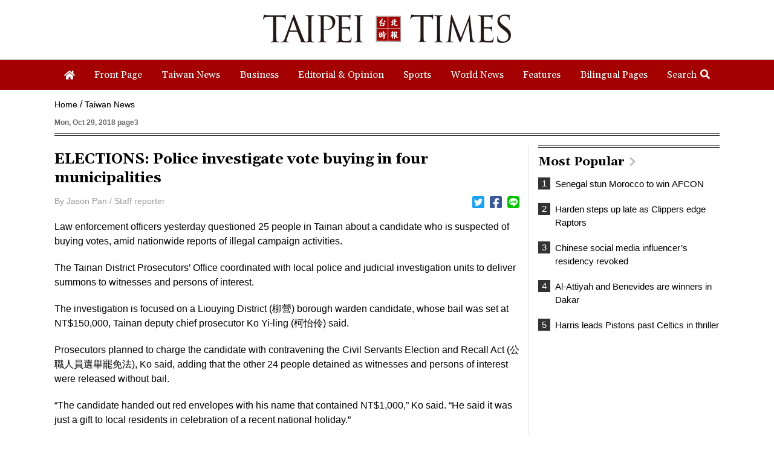

--- FILE ---
content_type: text/html; charset=UTF-8
request_url: https://www.taipeitimes.com/News/taiwan/archives/2018/10/29/2003703250
body_size: 12990
content:
<!doctype html>
<html>
<head>
    <base href="https://www.taipeitimes.com/">
    <meta http-equiv="Content-Type" content="text/html; charset=utf-8" />
    <meta name="viewport" content="width=device-width, initial-scale=1, minimum-scale=1, maximum-scale=1">
    <title>ELECTIONS: Police investigate vote buying in four municipalities - Taipei Times</title>
<meta property="og:title" content="ELECTIONS: Police investigate vote buying in four municipalities - Taipei Times" />
<meta name="keywords" content="台北時報,The Taipei Times" />
<meta name="news_keywords" content="台北時報,The Taipei Times" />
<meta property="og:image" content="https://www.taipeitimes.com/assets/images/TaipeiTimesLogo-1200X1200px_new.jpg" />
<meta name="description" content="Bringing Taiwan to the World and the World to Taiwan" />
<meta property="og:description" content="Bringing Taiwan to the World and the World to Taiwan" />
<meta property="og:url" content="https://www.taipeitimes.com/News/taiwan/archives/2018/10/29/2003703250" />
<meta property="og:type" content="article" />
<meta property="article:section" content="Taiwan News" />
<meta property="article:published_time" content="2018-10-29T00:00:00+08:00" />
<link rel="image_src" type="images/jpeg" href="https://www.taipeitimes.com/assets/images/TaipeiTimesLogo-1200X1200px_new.jpg" />
    <meta name='ltn:device' content='R'/>
    <meta property="fb:app_id" content="204610739643846">
    <meta property="fb:pages" content="210998785327" />
    <link rel="apple-touch-icon" href="https://www.taipeitimes.com/assets/images/TT_web_icon-mobile.jpg" />
    <link rel="apple-touch-icon-precomposed" href="https://www.taipeitimes.com/assets/images/TT_web_icon-mobile.jpg" />
    <link rel="shortcut icon" href="assets/images/taipeitimes.ico">
    <link rel="stylesheet" type="text/css" href="assets/css/reset.css" />
    <link rel="stylesheet" type="text/css" href="assets/css/style.css?2024111" />
    <link rel="stylesheet" type="text/css" href="assets/css/animate.css" />
    <link rel="stylesheet" type="text/css" href="assets/css/daterangepicker.css" />
    <link rel="stylesheet" href="https://fonts.googleapis.com/css?family=Gelasio:400,700&display=swap">
    <script src="assets/js/jquery.min.js"></script>
    <script src="assets/js/jquery.sticky.js"></script>
    <script>
        if ( /Android|webOS|iPhone|BlackBerry|IEMobile|Opera Mini/i.test(navigator.userAgent) ) {

        } else {
            $(window).load(function(){
                var menuEl = '.menu';
                wrapMenu(menuEl);
                $(window).resize(function() {
                    wrapMenu(menuEl);
                });
            });

            function wrapMenu(el)
            {
                if ($(window).innerWidth(true)[0].innerWidth > 760) {
                    $(el).sticky({topSpacing: 0});
                } else {
                    $(el).unstick();
                }
            }
        }
    </script>
    <script src="assets/js/header.js"></script>
    <script src="assets/js/moment.min.js"></script>
    <script src="assets/js/daterangepicker.js"></script>
    <script src="assets/js/all.js?20200312"></script>
    <script async src="https://securepubads.g.doubleclick.net/tag/js/gpt.js"></script>
<script>
    if(window.outerWidth <= 1100) { // 只有手機顯示
        window.googletag = window.googletag || {cmd: []};
        googletag.cmd.push(function() {
                interstitialSlot = googletag.defineOutOfPageSlot(
                    '/21202031/TT-mobile-H2',
                    googletag.enums.OutOfPageFormat.INTERSTITIAL);
                if (interstitialSlot) interstitialSlot.addService(googletag.pubads());
                googletag.enableServices();
            }
        );
        googletag.cmd.push(function() {
            googletag.pubads().addEventListener('slotRenderEnded', function(event) {
                if (interstitialSlot === event.slot) {
                    staticSlot = true;
                    console.log('staticSlot = true');
                }
            });
        });
        $(function(){
            googletag.cmd.push(function() {
                // Ensure the first call to display comes after static ad slot
                // divs are defined.
                googletag.display(interstitialSlot);
            });
        });
    }
</script>
            <script src="assets/js/interstitial.js?20200316"></script>
        <script type='text/javascript'>
    window.googletag = window.googletag || {cmd: []};
    (function() {
        var gads = document.createElement('script');
        gads.async = true;
        gads.type = 'text/javascript';
        var useSSL = 'https:' == document.location.protocol;
        gads.src = (useSSL ? 'https:' : 'http:') +
            '//securepubads.g.doubleclick.net/tag/js/gpt.js';
        var node = document.getElementsByTagName('script')[0];
        node.parentNode.insertBefore(gads, node);
    })();
</script>
<script type='text/javascript'>
    googletag.cmd.push(function() {
        var dfp = {"pc":{"K1":{"slot":"\/21202031\/TT-sub-P-K1","size":"[[1260, 250], [1260, 90], [1260, 160], [970, 250], [970, 90], [970, 160]]","div":"ad-K1","class":"web ad_mg_t","collapse":1},"K2":{"slot":"\/21202031\/TT-sub-P-K2","size":"[[1, 1], [728, 90]]","div":"ad-K2","class":"web ad_mg_b","collapse":1},"BD1":{"slot":"\/21202031\/TT-sub-P-BD1","size":"[[300, 250], [300, 600]]","div":"ad-BD1","class":"web ad_mg_b","collapse":1},"BD2":{"slot":"\/21202031\/TT-sub-P-BD2","size":"[[300, 250], [300, 600]]","div":"ad-BD2","class":"web ad_mg_b","collapse":1}},"m":{"B1-ATF":{"slot":"\/21202031\/TT-mobile-sub-P-B1-ATF","size":"[[1, 1], 'fluid', [300, 250], [336, 280]]","div":"ad-B1-ATF","class":"mob ad_mg_b","collapse":1},"B2":{"slot":"\/21202031\/TT-mobile-sub-P-B2","size":"[[336, 280], [1, 1], [300, 250], [320, 480], 'fluid']","div":"ad-B2","class":"mob ad_pd_t ad_bd_t ad_mg_b","collapse":1},"IR1":{"slot":"\/21202031\/TT-mobile-sub-P-IR1","size":"[[336, 280], [1, 1], [300, 250], [320, 480], 'fluid']","div":"ad-IR1","class":"mob ad_mg_t ad_mg_b","collapse":1},"IR2":{"slot":"\/21202031\/TT-mobile-sub-P-IR2","size":"[[336, 280], [1, 1], [300, 250], [320, 480], 'fluid']","div":"ad-IR2","class":"mob ad_mg_b","collapse":1},"I1-bottom":{"slot":"\/21202031\/TT-mobile-sub-P-I1-bottom","size":"['fluid', [1, 1], [320, 100], [320, 50]]","div":"ad-I1-bottom","class":"mob door-bottom door-bottom-head","collapse":1},"H1":{"slot":"\/21202031\/TT-mobile-H1","size":"[320, 480]","div":"ad-H1","class":"mob","collapse":1}}};
        var device = cookies_m.isPC() ? 'pc' : 'm';
        dfp = dfp[device] || [];
        for (var key in dfp) {
            if (dfp.hasOwnProperty(key)) {
                var ad = dfp[key];
                var adSize = eval(ad['size']);
                var bodyWidth = $('body').width();
                ad['size'] = [];
                for (var i in adSize) {
                    if (adSize[i][0] > bodyWidth) { continue; }
                    ad['size'].push(adSize[i]);
                }
                googletag.defineSlot(
                    ad['slot'],
                    ad['size'],
                    ad['div']
                ).addService(googletag.pubads()).setCollapseEmptyDiv(true, true);
            }
        }

        googletag.pubads().addEventListener('slotRenderEnded', function(event) {
            // google回傳的廣告標籤(ex:ad-B1)
            var slotElementId = event.slot.getSlotElementId();

            // === 無廣告時要做的事 ===
            if (event.isEmpty) {
                // 記錄沒有廣告
                console.log('沒有'+slotElementId);
                // 移除廣告單元
                // $('#' + slotElementId).remove();
                return;
            }

            if (slotElementId == 'ad-H1') {
                $('.splash').show();
                window.hideClose = function() {$('.banner_close').remove();};
                window.closeAD = function() {$('.splash').remove();};

                $(document).on("closeAD", function() {
                    window.closeAD();
                }).on("hideClose", function() {
                    window.hideClose();
                });

                $(document).on('click', '.splash, .banner_close', function(e){
                    e.preventDefault();
                    e.stopPropagation();
                    window.closeAD();
                });
                setTimeout(function(){$('.banner_close').show();},2000);
                if( window.innerHeight > 460 ){
                    var paddingTop = (( window.innerHeight-460 )/2-10);
                    $('.splash').css("padding-top", paddingTop).show();
                    $('.banner_close').css("top", paddingTop);
                }
            }

            // === 有廣告時要做的事 ===
            // 置底浮水印廣告，調整畫面不要蓋住footer
            if (slotElementId == 'ad-I1-bottom') {
                // 廣告的高度
                var ad_height = event.size[1];
                var $adI1Bottom = $('#ad-I1-bottom');
                // 調整廣告位置與footer墊底高度
                $adI1Bottom.css('height', ad_height + 'px');
                $('.door-bottom-space').show().css('height', ad_height + 'px');

                // 顯示關閉按鈕並綁定關閉事件
                if (ad_height > 50) {
                    // 調整Top按鈕高度
                    // $('#top').css('bottom', (ad_height + 20) + 'px');
                    // 監聽關閉按鈕
                    $adI1Bottom.prepend('<i class="close"></i>');
                    $adI1Bottom.find('.close').click(function () {
                        $adI1Bottom.fadeOut(100);
                        $('.door-bottom-space').fadeOut(100);
                        $('#top').css('bottom', '100px');
                    });
                }
                return;
            }

            // 有IR1時顯示「請繼續往下閱讀...」
            if (slotElementId == 'ad-IR1') {
                // 顯示「請繼續往下閱讀...」(class="before_ir"在cache中寫的)
                $('p.before_ir').fadeIn(200);
                $('p.after_ir').fadeIn(200);
            }
        });
        googletag.enableServices();
    });
</script>

<script>
    // 判斷裝置 並只呼叫相同裝置的廣告
    function displayDFP(div, dfpDevice) {
        var realDevice = cookies_m.isPC() ? 'pc' : 'm';
        if (dfpDevice !== realDevice) {
            $('#'+div).remove();
            return;
        }
        googletag.cmd.push(function() { googletag.display(div); });
    }
</script>
    </head>

<body>

<div class="logobar boxTitle boxText" data-desc="LOGO">
    <ul>
        <li>
            <a data-desc="TAIPEI TIMES" href="https://www.taipeitimes.com/"><img src="assets/images/logo1_forfooter.gif" width="100%" class="slogo"></a>
            <br>
        </li>
        <li>
            <a data-desc="TAIPEI TIMES" href="https://www.taipeitimes.com/"><img src="assets/images/logo.gif" width="100%" class="wlogo"></a>
        </li>
        <li><div class="micon" id="mopen"></div><div class="micon mc" id="mclose"></div></li>
    </ul>
</div>
<div class="hhbox"></div>
<div class="menu boxTitle boxText" data-desc="頭部選單">
    <div class="nav">
        <ul>
            <li><a href="https://www.taipeitimes.com/" data-desc="TAIPEI TIMES"><div><i><img src="assets/images/home.png" width="18" class="iconimg4"></i></div></a></li>
                        <li><a href="https://www.taipeitimes.com/News/front"><div>Front Page</div></a></li>
                        <li><a href="https://www.taipeitimes.com/News/taiwan"><div>Taiwan News</div></a></li>
                        <li><a href="https://www.taipeitimes.com/News/biz"><div>Business</div></a></li>
                        <li><a href="https://www.taipeitimes.com/News/editorials"><div>Editorial & Opinion</div></a></li>
                        <li><a href="https://www.taipeitimes.com/News/sport"><div>Sports</div></a></li>
                        <li><a href="https://www.taipeitimes.com/News/world"><div>World News</div></a></li>
                        <li><a href="https://www.taipeitimes.com/News/feat"><div>Features</div></a></li>
                        <li><a href="https://www.taipeitimes.com/News/lang"><div>Bilingual Pages</div></a></li>
                        <li><div class="opense">Search<i><img src="assets/images/search2.png" width="16" class="iconimg2"></i></div><div class="closese">Search<i><img src="assets/images/times.png" width="16" class="iconimg3"></i></div></li>
        </ul>
    </div>
    <div class="search boxTitle boxText" data-desc="搜尋區塊">
        <ul>
            <li>
                <select class="navs">
                    <option class="boxInput" value="all" data-desc="分類: All" selected>All</option>
                                            <option class="boxInput" value="front" data-desc="分類: front"  >Front Page</option>
                                            <option class="boxInput" value="taiwan" data-desc="分類: taiwan"  >Taiwan News</option>
                                            <option class="boxInput" value="biz" data-desc="分類: biz"  >Business</option>
                                            <option class="boxInput" value="editorials" data-desc="分類: editorials"  >Editorial & Opinion</option>
                                            <option class="boxInput" value="sport" data-desc="分類: sport"  >Sports</option>
                                            <option class="boxInput" value="world" data-desc="分類: world"  >World News</option>
                                            <option class="boxInput" value="feat" data-desc="分類: feat"  >Features</option>
                                            <option class="boxInput" value="lang" data-desc="分類: lang"  >Bilingual Pages</option>
                                    </select>
            </li>
            <li><div id="reportrange" class="date boxInput" data-desc="時間範圍" data-start=""  data-end=""><span></span></div></li>
            <li><input type="text" class="boxInput news " data-desc="關鍵字輸入框" value=""></li>
            <li><div class="gose" data-base-url="https://www.taipeitimes.com/">GO</div></li>
        </ul>
    </div>
    <div class="msbg"></div>
</div>
<div class="meun_bg"></div>

        <!-- /21202031/TT-sub-P-K1 -->
        <div id="ad-K1"
         class="boxTitle ad pc web ad_mg_t"
         data-desc="廣告ad-K1"
         style="text-align: center; display:none;">
        <script> displayDFP('ad-K1', 'pc'); </script>
    </div>
    
    <script>console.log('讀取ES');</script>

<script type="application/ld+json">
{
    "@context": "http://schema.org",
    "@type": "NewsArticle",
    "url": "https://www.taipeitimes.com/News/taiwan/archives/2018/10/29/2003703250",
    "mainEntityOfPage": "https://www.taipeitimes.com/News/taiwan/archives/2018/10/29/2003703250",
    "headline": "ELECTIONS: Police investigate vote buying in four municipalities",
    "articleSection": "Taiwan News",
    "datePublished": "2018-10-29T00:00:00+08:00",
    "dateModified": "2020-02-23T20:23:49+08:00",
    "description": "",
    "thumbnailUrl": "",
    "keywords": "",
    "author": {
        "@type": "Organization",
        "name": "台北時報"
    },
    "publisher": {
        "@type": "Organization",
        "name": "台北時報",
        "url": "https://www.taipeitimes.com/",
        "sameAs": "https://www.facebook.com/Taipei-Times-210998785327/",
        "logo": {
            "@type": "ImageObject",
            "url": "https://www.taipeitimes.com/assets/images/taipeitimes.png"
        }
    },
    "image": {
        "@type": "ImageObject",
        "contentUrl": "",
        "url": "",
        "name": ""
    }
}
</script>
<link rel="stylesheet" href="assets/css/jquery.fancybox.css" />
<script src="assets/js/jquery.fancybox.js"></script>
<!-- Touch Event Support for jQuery UI -->
<script src="assets/js/jquery-ui.min.js"></script>
<script src="assets/js/jquery.ui.touch-punch.min.js"></script>
<script src="assets/js/moveSideBar.js"></script>
<span class="page-name" data-desc="內文頁"></span>
<div class="page spage">
            <!-- /21202031/TT-mobile-sub-P-B1-ATF -->
        <div id="ad-B1-ATF"
         class="boxTitle ad m mob ad_mg_b"
         data-desc="廣告ad-B1-ATF"
         style="text-align: center; display:none;">
        <script> displayDFP('ad-B1-ATF', 'm'); </script>
    </div>
        <div class="where">
        <ul class="boxTitle boxText" data-desc="麵包屑">
            <li><a href="https://www.taipeitimes.com/">Home</a></li>
            <li><a href="https://www.taipeitimes.com/News/taiwan">Taiwan News</a></li>
        </ul>
    </div>
    <h6>Mon, Oct 29, 2018 page3</h6>
    <ul>
        <li id="left_blake">
            <div class="archives">
                <h1>ELECTIONS: Police investigate vote buying in four municipalities</h1>
                                                <ul class="as boxTitle boxText" data-desc="分享列">
                    <li><div class="name">By Jason Pan  /  Staff reporter</div></li>
                    <li>
                        <ul class="sh">
                            <li><a data-desc="twitter分享" href="https://twitter.com/intent/tweet?text=ELECTIONS%3A+Police+investigate+vote+buying+in+four+municipalities https%3A%2F%2Fwww.taipeitimes.com%2FNews%2Ftaiwan%2Farchives%2F2018%2F10%2F29%2F2003703250" target="_blank"><div><i><img src="assets/images/twitter.png" width="20" class="iconimg2"></i></div></a></li>
                            <li><a data-desc="Facebook分享" href="http://www.facebook.com/sharer.php?u=https%3A%2F%2Fwww.taipeitimes.com%2FNews%2Ftaiwan%2Farchives%2F2018%2F10%2F29%2F2003703250&t=ELECTIONS%3A+Police+investigate+vote+buying+in+four+municipalities" target="_blank"><div><i><img src="assets/images/facebook.png" width="20" class="iconimg2"></i></div></a></li>
                            <li><a data-desc="Line分享" href="https://lineit.line.me/share/ui?url=https%3A%2F%2Fwww.taipeitimes.com%2FNews%2Ftaiwan%2Farchives%2F2018%2F10%2F29%2F2003703250?utm_medium=P&utm_campaign=SHARE&utm_source=LINE" target="_blank"><div><i><img src="assets/images/line.png" width="20" class="iconimg2"></i></div></a></li>
                        </ul>
                    </li>
                </ul>

                <p>Law enforcement officers yesterday questioned 25 people in Tainan about a candidate who is suspected of buying votes, amid nationwide reports of illegal campaign activities.</p><p>The Tainan District Prosecutors’ Office coordinated with local police and judicial investigation units to deliver summons to witnesses and persons of interest. </p><p>The investigation is focused on a Liouying District (柳營) borough warden candidate, whose bail was set at NT$150,000, Tainan deputy chief prosecutor Ko Yi-ling (柯怡伶) said.</p><p>Prosecutors planned to charge the candidate with contravening the Civil Servants Election and Recall Act (公職人員選舉罷免法), Ko said, adding that the other 24 people detained as witnesses and persons of interest were released without bail.</p><p>“The candidate handed out red envelopes with his name that contained NT$1,000,” Ko said. “He said it was just a gift to local residents in celebration of a recent national holiday.”</p>        <!-- /21202031/TT-mobile-sub-P-IR1 -->
        <div id="ad-IR1"
         class="boxTitle ad m mob ad_mg_t ad_mg_b"
         data-desc="廣告ad-IR1"
         style="text-align: center; display:none;">
        <script> displayDFP('ad-IR1', 'm'); </script>
    </div>
    <p>However, witnesses said that he was buying votes for the Nov. 24 nine-in-one elections, Ko said.</p><p>Meanwhile, prosecutors last week questioned four men suspected of working as vote brokers for a candidate running for a Chiayi County councilor seat.</p><p>They were allegedly giving eligible voters NT$1,000 each.</p><p>Investigators found that NT$200,000 had been used to buy votes, Chiayi head prosecutor Tsai Ying-chun (蔡英俊) said.</p><p>Two of the four men, who did not cooperate with investigators, were on Saturday detained after questioning, while the other two were released after posting NT$20,000 bail, Tsai said.</p><p>In Changhua County’s Beidou Township (北斗), investigators said that 20 residents had admitted receiving NT$500 each after promising to vote for a town councilor candidate surnamed Cheng (鄭).</p><p>Three suspects were questioned, but they gave conflicting accounts, so they were detained on Thursday last week, Changhua head prosecutor Yeh Chien-cheng (葉建成) said.</p><p>One of the suspects was Cheng’s father and the other two were neighborhood wardens.</p><p>To date, more than a dozen candidates from the county have been investigated for handing out gifts in return for votes in the run-up to the elections, Yeh said, adding that Cheng’s case was the first to have involved money.</p><p>In other developments, Hualien County prosecutors last week said that they plan to charge two Wanrong Township (萬榮) village warden candidates, surnamed Lin (林) and Huang (黃), who are alleged to have paid village residents up to NT$2,000 for their votes.</p><p>Hualien prosecutors told reporters that they are investigating more than 100 cases of alleged vote buying, while local police are increasing their efforts to monitor election violations by candidates.</p>
                            </div>
            <div class="fbsbox">
                <div class="fb-like" style="margin:10px 0" data-href="https://www.taipeitimes.com/News/taiwan/archives/2018/10/29/2003703250" data-layout="button" data-send="true" data-share="true" data-width="620" data-show-faces="false"></div>
            </div>
                    <!-- /21202031/TT-sub-P-K2 -->
        <div id="ad-K2"
         class="boxTitle ad pc web ad_mg_b"
         data-desc="廣告ad-K2"
         style="text-align: center; display:none;">
        <script> displayDFP('ad-K2', 'pc'); </script>
    </div>
                        <!-- /21202031/TT-mobile-sub-P-IR2 -->
        <div id="ad-IR2"
         class="boxTitle ad m mob ad_mg_b"
         data-desc="廣告ad-IR2"
         style="text-align: center; display:none;">
        <script> displayDFP('ad-IR2', 'm'); </script>
    </div>
            </li>
        <li>
            <div id="right_blake">
                        <!-- /21202031/TT-sub-P-BD1 -->
        <div id="ad-BD1"
         class="boxTitle ad pc web ad_mg_b"
         data-desc="廣告ad-BD1"
         style="text-align: center; display:none;">
        <script> displayDFP('ad-BD1', 'pc'); </script>
    </div>
    
                <div class="popular boxTitle boxText" id="read" data-desc="Most Popular">
    <a href="https://www.taipeitimes.com/News/Mostread"><h1>Most Popular<i><img src="assets/images/right.png" width="10" class="iconimg2"></i></h1></a>
    <ul>
                    <li><a href="https://www.taipeitimes.com/News/sport/archives/2026/01/20/2003850892" data-desc="T:0:Senegal stun Morocco to win AFCON"><div class="no">1</div><h5 class="bf3">Senegal stun Morocco to win AFCON</h5></a></li>
                    <li><a href="https://www.taipeitimes.com/News/sport/archives/2026/01/18/2003850787" data-desc="T:1:Harden steps up late as Clippers edge Raptors"><div class="no">2</div><h5 class="bf3">Harden steps up late as Clippers edge Raptors</h5></a></li>
                    <li><a href="https://www.taipeitimes.com/News/front/archives/2026/01/20/2003850888" data-desc="T:2:Chinese social media influencer’s residency revoked"><div class="no">3</div><h5 class="bf3">Chinese social media influencer’s residency revoked</h5></a></li>
                    <li><a href="https://www.taipeitimes.com/News/sport/archives/2026/01/19/2003850838" data-desc="T:3:Al-Attiyah and Benevides are winners in Dakar"><div class="no">4</div><h5 class="bf3">Al-Attiyah and Benevides are winners in Dakar</h5></a></li>
                    <li><a href="https://www.taipeitimes.com/News/sport/archives/2026/01/21/2003850950" data-desc="T:4:Harris leads Pistons past Celtics in thriller"><div class="no">5</div><h5 class="bf3">Harris leads Pistons past Celtics in thriller</h5></a></li>
            </ul>
</div>

                        <!-- /21202031/TT-sub-P-BD2 -->
        <div id="ad-BD2"
         class="boxTitle ad pc web ad_mg_b"
         data-desc="廣告ad-BD2"
         style="text-align: center; display:none;">
        <script> displayDFP('ad-BD2', 'pc'); </script>
    </div>
                            <!-- /21202031/TT-mobile-sub-P-B2 -->
        <div id="ad-B2"
         class="boxTitle ad m mob ad_pd_t ad_bd_t ad_mg_b"
         data-desc="廣告ad-B2"
         style="text-align: center; display:none;">
        <script> displayDFP('ad-B2', 'm'); </script>
    </div>
    
                <div class="fbbox web pad">
                    <iframe src="https://www.facebook.com/plugins/page.php?href=https%3A%2F%2Fwww.facebook.com%2FTaipei-Times-210998785327%2F&tabs=timeline&width=300&height=382&small_header=false&adapt_container_width=true&hide_cover=false&show_facepile=true&appId=213492305352346" width="300" height="382" style="border:none;overflow:hidden" scrolling="no" frameborder="0" allowTransparency="true" allow="encrypted-media"></iframe>
                </div>
                            </div>
        </li>
    </ul>
</div>
<div class="dbox2 archivesd">
    <div class="dbox2s arboxs">
        <ul>
            <li>
                            </li>
            <li>
                    <div class="dboxss2 boxTitle boxText" data-desc="You might also like">
        <h1>You might also like</h1>
                    <div class="bigbox2 noline">
                <ul>
                                            <li>
                            <a href="https://www.taipeitimes.com/News/taiwan/archives/2026/01/22/2003851025" data-desc="P:0:Preclearance entry to Japan to start next week">
                                <div>
                                                                            <div class="bnewsimg"><img src="https://img.taipeitimes.com/images/2026/01/22/thumbs/p03-260122-007.jpg" width="100%"></div>
                                                                        <h1 class="bf2">Preclearance entry to Japan to start next week</h1>
                                    <div class="date_list ">2026-01-22</div>
                                    <p>
                                        <font class="red hidden"></font>
                                                                                A preclearance service to facilitate entry for people traveling to select airports in Japan would be available from Thursday next week to Feb. 25 at Taiwan Taoyuan International Airport, Taoyuan International Airport Corp (TIAC) said on Tuesday. 
The service was first made available to Taiwanese travelers throughout the winter vacation of 2024 and during the Lunar New Year holiday.
In addition to flights to the Japanese cities of Hakodate, Asahikawa, Akita, Sendai, Niigata, Okayama, Takamatsu, Kumamoto and Kagoshima, the service would be available to travelers to Kobe and Oita.
The service can be accessed by passengers of 15 flight routes operated by                                    </p>
                                    <h6>By Shelley Shan</h6>
                                </div>
                            </a>
                        </li>
                                                                    <li>
                            <a href="https://www.taipeitimes.com/News/taiwan/archives/2026/01/19/2003850863" data-desc="P:1:Chinese spouse’s residency revoked over pro-China statements">
                                <div>
                                                                            <div class="bnewsimg"><img src="https://img.taipeitimes.com/images/2026/01/19/thumbs/GuanGuanDouyin.jpg" width="100%"></div>
                                                                        <h1 class="bf2">Chinese spouse’s residency revoked over pro-China statements</h1>
                                    <div class="date_list ">2026-01-19</div>
                                    <p>
                                        <font class="red hidden"></font>
                                                                                Chinese spouse and influencer Guan Guan’s (關關) residency permit has been revoked for repeatedly posting pro-China videos that threaten national security, the National Immigration Agency confirmed today.
Guan Guan has said many controversial statements in her videos posted to Douyin (抖音), including “the red flag will soon be painted all over Taiwan” and “Taiwan is an inseparable part of China,” and expressing hope for expedited reunification.
The agency last year received multiple reports alleging that Guan Guan had advocated for armed reunification.
After verifying the reports, the agency last month issued a notice requiring her to appear and explain her actions.  
Guan                                    </p>
                                    <h6>By Wang Kuan-jen and Sam Garcia</h6>
                                </div>
                            </a>
                        </li>
                                                            </ul>
            </div>
                    <div class="bigbox2 sline">
                <ul>
                                            <li>
                            <a href="https://www.taipeitimes.com/News/taiwan/archives/2026/01/20/2003850902" data-desc="P:2:Kaohsiung offers bear mugs to blood donors">
                                <div>
                                                                            <div class="bnewsimg"><img src="https://img.taipeitimes.com/images/2026/01/20/thumbs/p03-260120-005.jpg" width="100%"></div>
                                                                        <h1 class="bf2">Kaohsiung offers bear mugs to blood donors</h1>
                                    <div class="date_list ">2026-01-20</div>
                                    <p>
                                        <font class="red ">GIVE AND TAKE: </font>
                                        Blood demand continues to rise each year, while fewer young donors are available due to the nation’s falling birthrate, a doctor said                                        Blood donors can redeem points earned from donations to obtain limited edition Formosan black bear travel mugs, the Kaohsiung Blood Center said yesterday, as it announced a goal of stocking 20,000 units of blood prior to the Lunar New Year.
The last month of the lunar year is National Blood Donation Month, when local centers seek to stockpile blood for use during the Lunar New Year holiday.
The blood demand in southern Taiwan — including Tainan and Kaohsiung, as well as Chiayi, Pingtung, Penghu and Taitung counties — is about 2,000 units per day, the center said.
The donation campaign aims to boost                                    </p>
                                    <h6>By Hsu Li-chuan,Tang Shih-ming and Esme Yeh</h6>
                                </div>
                            </a>
                        </li>
                                                                    <li>
                            <a href="https://www.taipeitimes.com/News/taiwan/archives/2026/01/19/2003850860" data-desc="P:3:Sunday Yilan quake an independent event: CWA">
                                <div>
                                                                            <div class="bnewsimg"><img src="https://img.taipeitimes.com/images/2026/01/19/thumbs/Yilanquake.jpg" width="100%"></div>
                                                                        <h1 class="bf2">Sunday Yilan quake an independent event: CWA</h1>
                                    <div class="date_list ">2026-01-19</div>
                                    <p>
                                        <font class="red hidden"></font>
                                                                                The Central Weather Administration (CWA) said a magnitude 4.9 earthquake that struck off the coast of eastern Taiwan yesterday was an independent event and part of a stress-adjustment process.

The earthquake occurred at 4:47pm, with its epicenter at sea about 45.4km south of Yilan County Hall at a depth of 5.9km, the CWA said.

The quake's intensity, which gauges the actual effects of a temblor, was highest in several townships in Yilan and neighboring Hualien County, where it measured 4 on Taiwan's seven-tier intensity scale, the CWA said.

Lin Po-yu (林柏佑), a division chief at the CWA's Seismological Center, told a news conference                                    </p>
                                    <h6></h6>
                                </div>
                            </a>
                        </li>
                                                            </ul>
            </div>
            </div>
            </li>
        </ul>
    </div>
</div>
        <!-- /21202031/TT-mobile-H1 -->
            <link rel="stylesheet" href="//cache.ltn.com.tw/css/cache_ads_h1.css" />
        <div class="splash" align="center" style="display:none;">
        <div class="banner_close" id="closeID" style="display:none;"></div>
        <div id="ad-H1"
         class="boxTitle ad m mob"
         data-desc="廣告ad-H1"
         style="text-align: center; display:none;">
        <script> displayDFP('ad-H1', 'm'); </script>
    </div>
            </div>
    
<!--文中FB-POST俢覆-->
<script src="assets/js/rwd_fbpost_resize_pc.js"></script>
<script>
    $(function(){

        $('.archives').find('.twitter-tweet').wrapAll('<div class="twittera"></div>');
        $('.archives').find('.instagram-media').wrapAll('<div class="iga"></div>');
        $('.archives').find('iframe').each(function(){
            if ($(this).attr('src').match('youtube') != null) {
                $(this).wrapAll('<div class="videosa"></div>');
            } else if ($(this).attr('src').match('facebook') != null) {
                $(this).wrapAll('<div class="fba"></div>');
            }
        });
        // pc fb post調整
        rwd_fbpost_resize_pc('.archives .fba');
        $(window).resize(function(){
            rwd_fbpost_resize_pc('.archives .fba');
        })
    });
</script>

<div class="footer boxTitle boxText" data-desc="置底選單">
    <ul>
        <li>
            <img src="assets/images/logo1_forfooter.gif" width="318">
        </li>
        <li>
            <div class="dnav">
                <ul>
                                            <li><a href="https://www.taipeitimes.com/News/front"><div>Front Page</div></a></li>
                                            <li><a href="https://www.taipeitimes.com/News/taiwan"><div>Taiwan News</div></a></li>
                                            <li><a href="https://www.taipeitimes.com/News/biz"><div>Business</div></a></li>
                                            <li><a href="https://www.taipeitimes.com/News/editorials"><div>Editorial & Opinion</div></a></li>
                                            <li><a href="https://www.taipeitimes.com/News/sport"><div>Sports</div></a></li>
                                            <li><a href="https://www.taipeitimes.com/News/world"><div>World News</div></a></li>
                                            <li><a href="https://www.taipeitimes.com/News/feat"><div>Features</div></a></li>
                                            <li><a href="https://www.taipeitimes.com/News/lang"><div>Bilingual Pages</div></a></li>
                                    </ul>
            </div>
        </li>
        <li>
            <div class="dnav">
                <ul>
                    <li><a href="https://www.taipeitimes.com/Service#AboutUs"><div>About Us</div></a></li>
                    <li><a href="https://www.taipeitimes.com/Service#Job"><div>Employment</div></a></li>
                    <li><a href="https://www.taipeitimes.com/Service#Contact"><div>Contact Us</div></a></li>
                    <li><a href="https://www.taipeitimes.com/xml/index.rss"><div><i><img src="assets/images/rss.png" width="14" class="iconimg2"></i> RSS</div></a></li>
                </ul>
            </div>
        </li>
    </ul>
</div>
<div class="copy">Copyright © 1999-2026 The Taipei Times. All rights reserved.</div>
<script>
    function openCity(evt, cityName) {
        var i, tabcontent, tablinks;
        tabcontent = document.getElementsByClassName("tabcontent3");
        for (i = 0; i < tabcontent.length; i++) {
            tabcontent[i].style.display = "none";
        }
        tablinks = document.getElementsByClassName("tablinks3");
        for (i = 0; i < tablinks.length; i++) {
            tablinks[i].className = tablinks[i].className.replace(" active", "");
        }
        document.getElementById(cityName).style.display = "block";
        evt.currentTarget.className += " active";
    }
</script>


<script>
    function openCity2(evt, cityName2) {
        var i2, tabcontent2, tablinks2;
        tabcontent2 = document.getElementsByClassName("tabcontent1");
        for (i = 0; i < tabcontent2.length; i++) {
            tabcontent2[i].style.display = "none";
        }
        tablinks2 = document.getElementsByClassName("tablinks1");
        for (i = 0; i < tablinks2.length; i++) {
            tablinks2[i].className = tablinks2[i].className.replace(" active", "");
        }
        document.getElementById(cityName2).style.display = "block";
        evt.currentTarget.className += " active";
    }
</script>

<!-- 浮水印廣告 -->
        <!-- /21202031/TT-mobile-sub-P-I1-bottom -->
        <div id="ad-I1-bottom"
         class="boxTitle ad m mob door-bottom door-bottom-head"
         data-desc="廣告ad-I1-bottom"
         style="text-align: center; display:none;">
        <script> displayDFP('ad-I1-bottom', 'm'); </script>
    </div>
    <div class="door-bottom door-bottom-space" style="display: none;"></div>
<script src="https://www.taipeitimes.com/log/tt.js"></script>
<!-- Global site tag (gtag.js) - Google Analytics -->
<script async src="https://www.googletagmanager.com/gtag/js?id=G-9B3XE39JST"></script>
<script>
    window.dataLayer = window.dataLayer || [];
    function gtag(){
        dataLayer.push(arguments);
    }
    gtag('js', new Date());
    gtag('config', 'G-9B3XE39JST');

    window.onload = function ()
    {
        $('#rtad ins').css("margin-bottom","5px");
        $('#rad ins').css("margin-top","5px");
    }

    $( function() {
        // TT GA
        ga_tt_event();

        // TT大數據
        var tt_url = 'www.taipeitimes.com';
        var tt_type = 'Taiwan News';
        var tt_group = 'engpaper';
        var tt_ano = '2003703250';
        getScrNews(tt_url, tt_type, tt_group, tt_ano);
    });
    // GA 點擊事件統計
    function ga_tt_event()
    {
        var base_root_org = 'https://www.taipeitimes.com/';

        var deviceDesc = $("meta[name='ltn:device']").attr('content') || 'U';
        /*取頁面說明*/
        var _pageDesc = $('.page-name').attr('data-desc');

        var pageDesc =deviceDesc+':'+_pageDesc;

        $(document.body).on('click.ga', '.boxInput', function(){
            var obj = $(this);
            var objDesc = obj.attr('data-desc');

            var par = obj.parents('.boxTitle');
            var boxDesc = par.attr('data-desc');

            var category = pageDesc;
            var action = boxDesc;
            var label = objDesc || ''; /*使用自定義說明*/

            ga_send_event(category,action,label);

        });

        $('.boxTitle').on('click.count', 'a', function(e){
            if(e.button!=0){return;}
            if(getinfo($(this), false)) {
                if (!staticSlot) {
                    e.preventDefault();
                }
            }
        }).on('mouseup.count', 'a', function(e){
            if(e.button!=1){return;}
            getinfo($(this), true);
            if (!staticSlot) {
                e.preventDefault();
            }
        });

        function getinfo(obj, SendOnly){

            var objText = obj.text();
            var objDesc = obj.attr('data-desc');

            var par = obj.parents('.boxTitle');
            /*取區塊說明*/
            var boxDesc = par.attr('data-desc');
            /*是否用連結文字*/
            var useText = par.hasClass('boxText');

            var category = pageDesc;
            var action = boxDesc;
            var label = objDesc || ''; /*使用自定義說明*/
            if(useText && label==''){
                label = objText || ''; /*使用連結文字*/
            }

            var labelA = label;
            var idx = $('a', par).index(obj);
            if(label==''){
                /*記錄該區塊第幾則*/
                var idx = $('a', par).index(obj);
                label = '第'+idx+'則';
            }

            var target = obj.attr('target');
            var href = '';
            var _href = obj.attr('href');

            if(_href){
                href = check_url(_href);
            }

            var send_type = 'send';

            if(!target && href!=''){
                send_type = 'redirect';
            }

            if(SendOnly) send_type = 'send';

            if (staticSlot) {
                send_type = 'send';
            }

            setltncookies(action, idx, labelA);

            if(send_type=='send'){
                ga_send_event(category,action,label);
                return false;
            }else{
                send2ga2page(category,action,label,href);
                return true;
            }

            function setltncookies(area, item, elem){
                var ov_sec = 30;
                ltncookies_news("ltn_device", deviceDesc, ov_sec);
                ltncookies_news("ltn_page", _pageDesc, ov_sec);
                ltncookies_news("ltn_area", area, ov_sec);
                ltncookies_news("ltn_item", item, ov_sec);
                ltncookies_news("ltn_elem", elem, ov_sec);
            }

            function ltncookies_news(key, value, time_sec) {
                var fn = ltncookies || function () {};
                fn(key, value, time_sec);
            }
        }

        function check_url(_url){
            if((/^http:/).test(_url)){
                return _url;
            }else if((/^https:/).test(_url)){
                return _url;
            }else if((/^javascript/).test(_url)){
                return '';
            }else if((/^#/).test(_url)){
                return '';
            }else{
                var base_root = $('base').attr('href') || base_root_org;
                return base_root+_url;
            }
        }

        /*GA事件追蹤:頁面不轉換*/
        function ga_send_event(category, title, label){
            ga_send_event_callback(category, title, label, function(){});
        }

        /*GA事件追蹤:頁面轉換*/
        function ga_send_event_callback(category, title, label, fn_callback){
            //return fn_callback();
            gtag('event', title, {
                    'event_category' : category,
                    'event_label' : label,
                    'event_callback': fn_callback(),
                }
            );
        }

        /*GA事件追蹤:連結點擊*/
        function send2ga2page(category, title, label, url) {
            var redirectTriggered = false;

            ga_send_event_callback(category, title, label, function(){
                redirectTriggered = true;
                document.location = url;
            });

            setTimeout(function() {
                if (!redirectTriggered) {
                    document.location = url;
                }
            }, 1500);
        }
    }
</script>

</body>
</html>


--- FILE ---
content_type: text/html; charset=UTF-8
request_url: https://www.taipeitimes.com/log/tt?a=1280&b=720&c=1280&d=720&e=&f=https%3A%2F%2Fwww.taipeitimes.com%2FNews%2Ftaiwan%2Farchives%2F2018%2F10%2F29%2F2003703250&g=ELECTIONS%3A%20Police%20investigate%20vote%20buying%20in%20four%20municipalities%20-%20Taipei%20Times&h=www.taipeitimes.com&i=Taiwan%20News&j=engpaper&k=2003703250&l=true&m=A&n=&o=1769255242668&tt=1769255242682&jsv=202002121&tt_guid=&ltn_device=&ltn_page=&ltn_area=&ltn_item=&ltn_elem=
body_size: -44
content:
ltncookies('tt_guid', '61o0000147170', 1800791242);

--- FILE ---
content_type: text/html; charset=utf-8
request_url: https://www.google.com/recaptcha/api2/aframe
body_size: 267
content:
<!DOCTYPE HTML><html><head><meta http-equiv="content-type" content="text/html; charset=UTF-8"></head><body><script nonce="j5aeer3cmX9mOWXsdFXH9w">/** Anti-fraud and anti-abuse applications only. See google.com/recaptcha */ try{var clients={'sodar':'https://pagead2.googlesyndication.com/pagead/sodar?'};window.addEventListener("message",function(a){try{if(a.source===window.parent){var b=JSON.parse(a.data);var c=clients[b['id']];if(c){var d=document.createElement('img');d.src=c+b['params']+'&rc='+(localStorage.getItem("rc::a")?sessionStorage.getItem("rc::b"):"");window.document.body.appendChild(d);sessionStorage.setItem("rc::e",parseInt(sessionStorage.getItem("rc::e")||0)+1);localStorage.setItem("rc::h",'1769255244466');}}}catch(b){}});window.parent.postMessage("_grecaptcha_ready", "*");}catch(b){}</script></body></html>